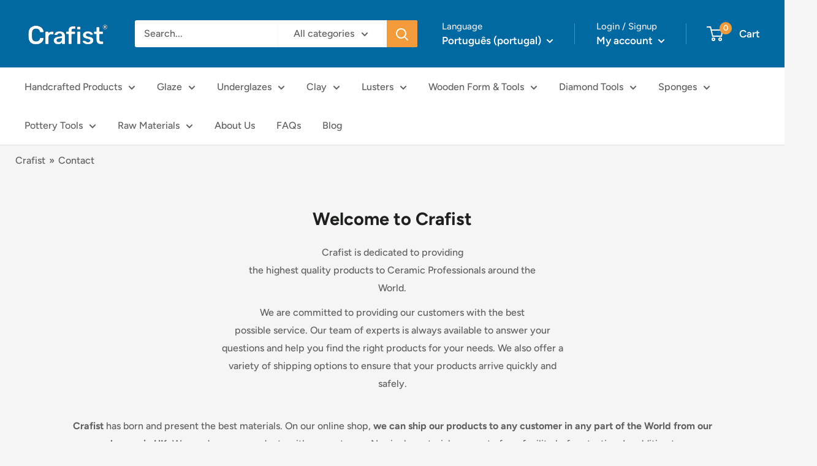

--- FILE ---
content_type: text/javascript
request_url: https://crafist.com/cdn/shop/t/11/assets/custom.js?v=102476495355921946141667046060
body_size: -671
content:
//# sourceMappingURL=/cdn/shop/t/11/assets/custom.js.map?v=102476495355921946141667046060


--- FILE ---
content_type: image/svg+xml
request_url: https://crafist.com/cdn/shop/files/Crafist_-_Logo_140x@2x.svg?v=1702896588
body_size: 26541
content:
<svg xmlns="http://www.w3.org/2000/svg" xmlns:xlink="http://www.w3.org/1999/xlink" width="2048" zoomAndPan="magnify" viewBox="0 0 1536 767.999994" height="1024" preserveAspectRatio="xMidYMid meet" version="1.0"><defs><filter x="0%" y="0%" width="100%" height="100%" id="2e188e118b"><feColorMatrix values="0 0 0 0 1 0 0 0 0 1 0 0 0 0 1 0 0 0 1 0" color-interpolation-filters="sRGB"/></filter><filter x="0%" y="0%" width="100%" height="100%" id="fb1011840b"><feColorMatrix values="0 0 0 0 1 0 0 0 0 1 0 0 0 0 1 0.2126 0.7152 0.0722 0 0" color-interpolation-filters="sRGB"/></filter><image x="0" y="0" width="1497" xlink:href="[data-uri]" id="fdc27c1d08" height="491" preserveAspectRatio="xMidYMid meet"/><mask id="d058e30f89"><g filter="url(#2e188e118b)"><g filter="url(#fb1011840b)" transform="matrix(1.060621, 0, 0, 1.060081, -25.737411, 123.662582)"><image x="0" y="0" width="1497" xlink:href="[data-uri]" height="491" preserveAspectRatio="xMidYMid meet"/></g></g></mask><image x="0" y="0" width="1497" xlink:href="[data-uri]" id="4d43be073e" height="491" preserveAspectRatio="xMidYMid meet"/></defs><g mask="url(#d058e30f89)"><g transform="matrix(1.060621, 0, 0, 1.060081, -25.737411, 123.662582)"><image x="0" y="0" width="1497" xlink:href="[data-uri]" height="491" preserveAspectRatio="xMidYMid meet"/></g></g></svg>